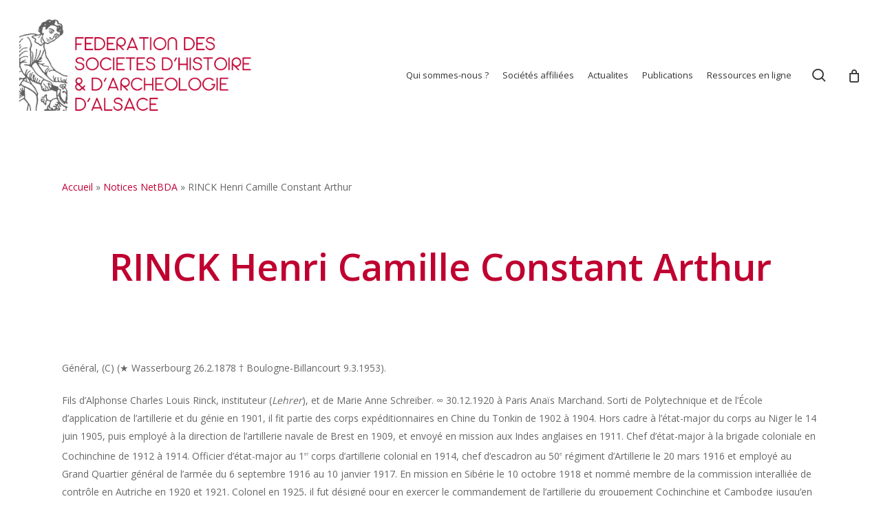

--- FILE ---
content_type: text/html; charset=utf-8
request_url: https://www.google.com/recaptcha/api2/anchor?ar=1&k=6LcQBo4aAAAAANPFsx9Mk4tjvPAs-UwwGvqBTKjh&co=aHR0cHM6Ly93d3cuYWxzYWNlLWhpc3RvaXJlLm9yZzo0NDM.&hl=en&v=PoyoqOPhxBO7pBk68S4YbpHZ&size=invisible&anchor-ms=20000&execute-ms=30000&cb=h42atsrjwhyb
body_size: 48668
content:
<!DOCTYPE HTML><html dir="ltr" lang="en"><head><meta http-equiv="Content-Type" content="text/html; charset=UTF-8">
<meta http-equiv="X-UA-Compatible" content="IE=edge">
<title>reCAPTCHA</title>
<style type="text/css">
/* cyrillic-ext */
@font-face {
  font-family: 'Roboto';
  font-style: normal;
  font-weight: 400;
  font-stretch: 100%;
  src: url(//fonts.gstatic.com/s/roboto/v48/KFO7CnqEu92Fr1ME7kSn66aGLdTylUAMa3GUBHMdazTgWw.woff2) format('woff2');
  unicode-range: U+0460-052F, U+1C80-1C8A, U+20B4, U+2DE0-2DFF, U+A640-A69F, U+FE2E-FE2F;
}
/* cyrillic */
@font-face {
  font-family: 'Roboto';
  font-style: normal;
  font-weight: 400;
  font-stretch: 100%;
  src: url(//fonts.gstatic.com/s/roboto/v48/KFO7CnqEu92Fr1ME7kSn66aGLdTylUAMa3iUBHMdazTgWw.woff2) format('woff2');
  unicode-range: U+0301, U+0400-045F, U+0490-0491, U+04B0-04B1, U+2116;
}
/* greek-ext */
@font-face {
  font-family: 'Roboto';
  font-style: normal;
  font-weight: 400;
  font-stretch: 100%;
  src: url(//fonts.gstatic.com/s/roboto/v48/KFO7CnqEu92Fr1ME7kSn66aGLdTylUAMa3CUBHMdazTgWw.woff2) format('woff2');
  unicode-range: U+1F00-1FFF;
}
/* greek */
@font-face {
  font-family: 'Roboto';
  font-style: normal;
  font-weight: 400;
  font-stretch: 100%;
  src: url(//fonts.gstatic.com/s/roboto/v48/KFO7CnqEu92Fr1ME7kSn66aGLdTylUAMa3-UBHMdazTgWw.woff2) format('woff2');
  unicode-range: U+0370-0377, U+037A-037F, U+0384-038A, U+038C, U+038E-03A1, U+03A3-03FF;
}
/* math */
@font-face {
  font-family: 'Roboto';
  font-style: normal;
  font-weight: 400;
  font-stretch: 100%;
  src: url(//fonts.gstatic.com/s/roboto/v48/KFO7CnqEu92Fr1ME7kSn66aGLdTylUAMawCUBHMdazTgWw.woff2) format('woff2');
  unicode-range: U+0302-0303, U+0305, U+0307-0308, U+0310, U+0312, U+0315, U+031A, U+0326-0327, U+032C, U+032F-0330, U+0332-0333, U+0338, U+033A, U+0346, U+034D, U+0391-03A1, U+03A3-03A9, U+03B1-03C9, U+03D1, U+03D5-03D6, U+03F0-03F1, U+03F4-03F5, U+2016-2017, U+2034-2038, U+203C, U+2040, U+2043, U+2047, U+2050, U+2057, U+205F, U+2070-2071, U+2074-208E, U+2090-209C, U+20D0-20DC, U+20E1, U+20E5-20EF, U+2100-2112, U+2114-2115, U+2117-2121, U+2123-214F, U+2190, U+2192, U+2194-21AE, U+21B0-21E5, U+21F1-21F2, U+21F4-2211, U+2213-2214, U+2216-22FF, U+2308-230B, U+2310, U+2319, U+231C-2321, U+2336-237A, U+237C, U+2395, U+239B-23B7, U+23D0, U+23DC-23E1, U+2474-2475, U+25AF, U+25B3, U+25B7, U+25BD, U+25C1, U+25CA, U+25CC, U+25FB, U+266D-266F, U+27C0-27FF, U+2900-2AFF, U+2B0E-2B11, U+2B30-2B4C, U+2BFE, U+3030, U+FF5B, U+FF5D, U+1D400-1D7FF, U+1EE00-1EEFF;
}
/* symbols */
@font-face {
  font-family: 'Roboto';
  font-style: normal;
  font-weight: 400;
  font-stretch: 100%;
  src: url(//fonts.gstatic.com/s/roboto/v48/KFO7CnqEu92Fr1ME7kSn66aGLdTylUAMaxKUBHMdazTgWw.woff2) format('woff2');
  unicode-range: U+0001-000C, U+000E-001F, U+007F-009F, U+20DD-20E0, U+20E2-20E4, U+2150-218F, U+2190, U+2192, U+2194-2199, U+21AF, U+21E6-21F0, U+21F3, U+2218-2219, U+2299, U+22C4-22C6, U+2300-243F, U+2440-244A, U+2460-24FF, U+25A0-27BF, U+2800-28FF, U+2921-2922, U+2981, U+29BF, U+29EB, U+2B00-2BFF, U+4DC0-4DFF, U+FFF9-FFFB, U+10140-1018E, U+10190-1019C, U+101A0, U+101D0-101FD, U+102E0-102FB, U+10E60-10E7E, U+1D2C0-1D2D3, U+1D2E0-1D37F, U+1F000-1F0FF, U+1F100-1F1AD, U+1F1E6-1F1FF, U+1F30D-1F30F, U+1F315, U+1F31C, U+1F31E, U+1F320-1F32C, U+1F336, U+1F378, U+1F37D, U+1F382, U+1F393-1F39F, U+1F3A7-1F3A8, U+1F3AC-1F3AF, U+1F3C2, U+1F3C4-1F3C6, U+1F3CA-1F3CE, U+1F3D4-1F3E0, U+1F3ED, U+1F3F1-1F3F3, U+1F3F5-1F3F7, U+1F408, U+1F415, U+1F41F, U+1F426, U+1F43F, U+1F441-1F442, U+1F444, U+1F446-1F449, U+1F44C-1F44E, U+1F453, U+1F46A, U+1F47D, U+1F4A3, U+1F4B0, U+1F4B3, U+1F4B9, U+1F4BB, U+1F4BF, U+1F4C8-1F4CB, U+1F4D6, U+1F4DA, U+1F4DF, U+1F4E3-1F4E6, U+1F4EA-1F4ED, U+1F4F7, U+1F4F9-1F4FB, U+1F4FD-1F4FE, U+1F503, U+1F507-1F50B, U+1F50D, U+1F512-1F513, U+1F53E-1F54A, U+1F54F-1F5FA, U+1F610, U+1F650-1F67F, U+1F687, U+1F68D, U+1F691, U+1F694, U+1F698, U+1F6AD, U+1F6B2, U+1F6B9-1F6BA, U+1F6BC, U+1F6C6-1F6CF, U+1F6D3-1F6D7, U+1F6E0-1F6EA, U+1F6F0-1F6F3, U+1F6F7-1F6FC, U+1F700-1F7FF, U+1F800-1F80B, U+1F810-1F847, U+1F850-1F859, U+1F860-1F887, U+1F890-1F8AD, U+1F8B0-1F8BB, U+1F8C0-1F8C1, U+1F900-1F90B, U+1F93B, U+1F946, U+1F984, U+1F996, U+1F9E9, U+1FA00-1FA6F, U+1FA70-1FA7C, U+1FA80-1FA89, U+1FA8F-1FAC6, U+1FACE-1FADC, U+1FADF-1FAE9, U+1FAF0-1FAF8, U+1FB00-1FBFF;
}
/* vietnamese */
@font-face {
  font-family: 'Roboto';
  font-style: normal;
  font-weight: 400;
  font-stretch: 100%;
  src: url(//fonts.gstatic.com/s/roboto/v48/KFO7CnqEu92Fr1ME7kSn66aGLdTylUAMa3OUBHMdazTgWw.woff2) format('woff2');
  unicode-range: U+0102-0103, U+0110-0111, U+0128-0129, U+0168-0169, U+01A0-01A1, U+01AF-01B0, U+0300-0301, U+0303-0304, U+0308-0309, U+0323, U+0329, U+1EA0-1EF9, U+20AB;
}
/* latin-ext */
@font-face {
  font-family: 'Roboto';
  font-style: normal;
  font-weight: 400;
  font-stretch: 100%;
  src: url(//fonts.gstatic.com/s/roboto/v48/KFO7CnqEu92Fr1ME7kSn66aGLdTylUAMa3KUBHMdazTgWw.woff2) format('woff2');
  unicode-range: U+0100-02BA, U+02BD-02C5, U+02C7-02CC, U+02CE-02D7, U+02DD-02FF, U+0304, U+0308, U+0329, U+1D00-1DBF, U+1E00-1E9F, U+1EF2-1EFF, U+2020, U+20A0-20AB, U+20AD-20C0, U+2113, U+2C60-2C7F, U+A720-A7FF;
}
/* latin */
@font-face {
  font-family: 'Roboto';
  font-style: normal;
  font-weight: 400;
  font-stretch: 100%;
  src: url(//fonts.gstatic.com/s/roboto/v48/KFO7CnqEu92Fr1ME7kSn66aGLdTylUAMa3yUBHMdazQ.woff2) format('woff2');
  unicode-range: U+0000-00FF, U+0131, U+0152-0153, U+02BB-02BC, U+02C6, U+02DA, U+02DC, U+0304, U+0308, U+0329, U+2000-206F, U+20AC, U+2122, U+2191, U+2193, U+2212, U+2215, U+FEFF, U+FFFD;
}
/* cyrillic-ext */
@font-face {
  font-family: 'Roboto';
  font-style: normal;
  font-weight: 500;
  font-stretch: 100%;
  src: url(//fonts.gstatic.com/s/roboto/v48/KFO7CnqEu92Fr1ME7kSn66aGLdTylUAMa3GUBHMdazTgWw.woff2) format('woff2');
  unicode-range: U+0460-052F, U+1C80-1C8A, U+20B4, U+2DE0-2DFF, U+A640-A69F, U+FE2E-FE2F;
}
/* cyrillic */
@font-face {
  font-family: 'Roboto';
  font-style: normal;
  font-weight: 500;
  font-stretch: 100%;
  src: url(//fonts.gstatic.com/s/roboto/v48/KFO7CnqEu92Fr1ME7kSn66aGLdTylUAMa3iUBHMdazTgWw.woff2) format('woff2');
  unicode-range: U+0301, U+0400-045F, U+0490-0491, U+04B0-04B1, U+2116;
}
/* greek-ext */
@font-face {
  font-family: 'Roboto';
  font-style: normal;
  font-weight: 500;
  font-stretch: 100%;
  src: url(//fonts.gstatic.com/s/roboto/v48/KFO7CnqEu92Fr1ME7kSn66aGLdTylUAMa3CUBHMdazTgWw.woff2) format('woff2');
  unicode-range: U+1F00-1FFF;
}
/* greek */
@font-face {
  font-family: 'Roboto';
  font-style: normal;
  font-weight: 500;
  font-stretch: 100%;
  src: url(//fonts.gstatic.com/s/roboto/v48/KFO7CnqEu92Fr1ME7kSn66aGLdTylUAMa3-UBHMdazTgWw.woff2) format('woff2');
  unicode-range: U+0370-0377, U+037A-037F, U+0384-038A, U+038C, U+038E-03A1, U+03A3-03FF;
}
/* math */
@font-face {
  font-family: 'Roboto';
  font-style: normal;
  font-weight: 500;
  font-stretch: 100%;
  src: url(//fonts.gstatic.com/s/roboto/v48/KFO7CnqEu92Fr1ME7kSn66aGLdTylUAMawCUBHMdazTgWw.woff2) format('woff2');
  unicode-range: U+0302-0303, U+0305, U+0307-0308, U+0310, U+0312, U+0315, U+031A, U+0326-0327, U+032C, U+032F-0330, U+0332-0333, U+0338, U+033A, U+0346, U+034D, U+0391-03A1, U+03A3-03A9, U+03B1-03C9, U+03D1, U+03D5-03D6, U+03F0-03F1, U+03F4-03F5, U+2016-2017, U+2034-2038, U+203C, U+2040, U+2043, U+2047, U+2050, U+2057, U+205F, U+2070-2071, U+2074-208E, U+2090-209C, U+20D0-20DC, U+20E1, U+20E5-20EF, U+2100-2112, U+2114-2115, U+2117-2121, U+2123-214F, U+2190, U+2192, U+2194-21AE, U+21B0-21E5, U+21F1-21F2, U+21F4-2211, U+2213-2214, U+2216-22FF, U+2308-230B, U+2310, U+2319, U+231C-2321, U+2336-237A, U+237C, U+2395, U+239B-23B7, U+23D0, U+23DC-23E1, U+2474-2475, U+25AF, U+25B3, U+25B7, U+25BD, U+25C1, U+25CA, U+25CC, U+25FB, U+266D-266F, U+27C0-27FF, U+2900-2AFF, U+2B0E-2B11, U+2B30-2B4C, U+2BFE, U+3030, U+FF5B, U+FF5D, U+1D400-1D7FF, U+1EE00-1EEFF;
}
/* symbols */
@font-face {
  font-family: 'Roboto';
  font-style: normal;
  font-weight: 500;
  font-stretch: 100%;
  src: url(//fonts.gstatic.com/s/roboto/v48/KFO7CnqEu92Fr1ME7kSn66aGLdTylUAMaxKUBHMdazTgWw.woff2) format('woff2');
  unicode-range: U+0001-000C, U+000E-001F, U+007F-009F, U+20DD-20E0, U+20E2-20E4, U+2150-218F, U+2190, U+2192, U+2194-2199, U+21AF, U+21E6-21F0, U+21F3, U+2218-2219, U+2299, U+22C4-22C6, U+2300-243F, U+2440-244A, U+2460-24FF, U+25A0-27BF, U+2800-28FF, U+2921-2922, U+2981, U+29BF, U+29EB, U+2B00-2BFF, U+4DC0-4DFF, U+FFF9-FFFB, U+10140-1018E, U+10190-1019C, U+101A0, U+101D0-101FD, U+102E0-102FB, U+10E60-10E7E, U+1D2C0-1D2D3, U+1D2E0-1D37F, U+1F000-1F0FF, U+1F100-1F1AD, U+1F1E6-1F1FF, U+1F30D-1F30F, U+1F315, U+1F31C, U+1F31E, U+1F320-1F32C, U+1F336, U+1F378, U+1F37D, U+1F382, U+1F393-1F39F, U+1F3A7-1F3A8, U+1F3AC-1F3AF, U+1F3C2, U+1F3C4-1F3C6, U+1F3CA-1F3CE, U+1F3D4-1F3E0, U+1F3ED, U+1F3F1-1F3F3, U+1F3F5-1F3F7, U+1F408, U+1F415, U+1F41F, U+1F426, U+1F43F, U+1F441-1F442, U+1F444, U+1F446-1F449, U+1F44C-1F44E, U+1F453, U+1F46A, U+1F47D, U+1F4A3, U+1F4B0, U+1F4B3, U+1F4B9, U+1F4BB, U+1F4BF, U+1F4C8-1F4CB, U+1F4D6, U+1F4DA, U+1F4DF, U+1F4E3-1F4E6, U+1F4EA-1F4ED, U+1F4F7, U+1F4F9-1F4FB, U+1F4FD-1F4FE, U+1F503, U+1F507-1F50B, U+1F50D, U+1F512-1F513, U+1F53E-1F54A, U+1F54F-1F5FA, U+1F610, U+1F650-1F67F, U+1F687, U+1F68D, U+1F691, U+1F694, U+1F698, U+1F6AD, U+1F6B2, U+1F6B9-1F6BA, U+1F6BC, U+1F6C6-1F6CF, U+1F6D3-1F6D7, U+1F6E0-1F6EA, U+1F6F0-1F6F3, U+1F6F7-1F6FC, U+1F700-1F7FF, U+1F800-1F80B, U+1F810-1F847, U+1F850-1F859, U+1F860-1F887, U+1F890-1F8AD, U+1F8B0-1F8BB, U+1F8C0-1F8C1, U+1F900-1F90B, U+1F93B, U+1F946, U+1F984, U+1F996, U+1F9E9, U+1FA00-1FA6F, U+1FA70-1FA7C, U+1FA80-1FA89, U+1FA8F-1FAC6, U+1FACE-1FADC, U+1FADF-1FAE9, U+1FAF0-1FAF8, U+1FB00-1FBFF;
}
/* vietnamese */
@font-face {
  font-family: 'Roboto';
  font-style: normal;
  font-weight: 500;
  font-stretch: 100%;
  src: url(//fonts.gstatic.com/s/roboto/v48/KFO7CnqEu92Fr1ME7kSn66aGLdTylUAMa3OUBHMdazTgWw.woff2) format('woff2');
  unicode-range: U+0102-0103, U+0110-0111, U+0128-0129, U+0168-0169, U+01A0-01A1, U+01AF-01B0, U+0300-0301, U+0303-0304, U+0308-0309, U+0323, U+0329, U+1EA0-1EF9, U+20AB;
}
/* latin-ext */
@font-face {
  font-family: 'Roboto';
  font-style: normal;
  font-weight: 500;
  font-stretch: 100%;
  src: url(//fonts.gstatic.com/s/roboto/v48/KFO7CnqEu92Fr1ME7kSn66aGLdTylUAMa3KUBHMdazTgWw.woff2) format('woff2');
  unicode-range: U+0100-02BA, U+02BD-02C5, U+02C7-02CC, U+02CE-02D7, U+02DD-02FF, U+0304, U+0308, U+0329, U+1D00-1DBF, U+1E00-1E9F, U+1EF2-1EFF, U+2020, U+20A0-20AB, U+20AD-20C0, U+2113, U+2C60-2C7F, U+A720-A7FF;
}
/* latin */
@font-face {
  font-family: 'Roboto';
  font-style: normal;
  font-weight: 500;
  font-stretch: 100%;
  src: url(//fonts.gstatic.com/s/roboto/v48/KFO7CnqEu92Fr1ME7kSn66aGLdTylUAMa3yUBHMdazQ.woff2) format('woff2');
  unicode-range: U+0000-00FF, U+0131, U+0152-0153, U+02BB-02BC, U+02C6, U+02DA, U+02DC, U+0304, U+0308, U+0329, U+2000-206F, U+20AC, U+2122, U+2191, U+2193, U+2212, U+2215, U+FEFF, U+FFFD;
}
/* cyrillic-ext */
@font-face {
  font-family: 'Roboto';
  font-style: normal;
  font-weight: 900;
  font-stretch: 100%;
  src: url(//fonts.gstatic.com/s/roboto/v48/KFO7CnqEu92Fr1ME7kSn66aGLdTylUAMa3GUBHMdazTgWw.woff2) format('woff2');
  unicode-range: U+0460-052F, U+1C80-1C8A, U+20B4, U+2DE0-2DFF, U+A640-A69F, U+FE2E-FE2F;
}
/* cyrillic */
@font-face {
  font-family: 'Roboto';
  font-style: normal;
  font-weight: 900;
  font-stretch: 100%;
  src: url(//fonts.gstatic.com/s/roboto/v48/KFO7CnqEu92Fr1ME7kSn66aGLdTylUAMa3iUBHMdazTgWw.woff2) format('woff2');
  unicode-range: U+0301, U+0400-045F, U+0490-0491, U+04B0-04B1, U+2116;
}
/* greek-ext */
@font-face {
  font-family: 'Roboto';
  font-style: normal;
  font-weight: 900;
  font-stretch: 100%;
  src: url(//fonts.gstatic.com/s/roboto/v48/KFO7CnqEu92Fr1ME7kSn66aGLdTylUAMa3CUBHMdazTgWw.woff2) format('woff2');
  unicode-range: U+1F00-1FFF;
}
/* greek */
@font-face {
  font-family: 'Roboto';
  font-style: normal;
  font-weight: 900;
  font-stretch: 100%;
  src: url(//fonts.gstatic.com/s/roboto/v48/KFO7CnqEu92Fr1ME7kSn66aGLdTylUAMa3-UBHMdazTgWw.woff2) format('woff2');
  unicode-range: U+0370-0377, U+037A-037F, U+0384-038A, U+038C, U+038E-03A1, U+03A3-03FF;
}
/* math */
@font-face {
  font-family: 'Roboto';
  font-style: normal;
  font-weight: 900;
  font-stretch: 100%;
  src: url(//fonts.gstatic.com/s/roboto/v48/KFO7CnqEu92Fr1ME7kSn66aGLdTylUAMawCUBHMdazTgWw.woff2) format('woff2');
  unicode-range: U+0302-0303, U+0305, U+0307-0308, U+0310, U+0312, U+0315, U+031A, U+0326-0327, U+032C, U+032F-0330, U+0332-0333, U+0338, U+033A, U+0346, U+034D, U+0391-03A1, U+03A3-03A9, U+03B1-03C9, U+03D1, U+03D5-03D6, U+03F0-03F1, U+03F4-03F5, U+2016-2017, U+2034-2038, U+203C, U+2040, U+2043, U+2047, U+2050, U+2057, U+205F, U+2070-2071, U+2074-208E, U+2090-209C, U+20D0-20DC, U+20E1, U+20E5-20EF, U+2100-2112, U+2114-2115, U+2117-2121, U+2123-214F, U+2190, U+2192, U+2194-21AE, U+21B0-21E5, U+21F1-21F2, U+21F4-2211, U+2213-2214, U+2216-22FF, U+2308-230B, U+2310, U+2319, U+231C-2321, U+2336-237A, U+237C, U+2395, U+239B-23B7, U+23D0, U+23DC-23E1, U+2474-2475, U+25AF, U+25B3, U+25B7, U+25BD, U+25C1, U+25CA, U+25CC, U+25FB, U+266D-266F, U+27C0-27FF, U+2900-2AFF, U+2B0E-2B11, U+2B30-2B4C, U+2BFE, U+3030, U+FF5B, U+FF5D, U+1D400-1D7FF, U+1EE00-1EEFF;
}
/* symbols */
@font-face {
  font-family: 'Roboto';
  font-style: normal;
  font-weight: 900;
  font-stretch: 100%;
  src: url(//fonts.gstatic.com/s/roboto/v48/KFO7CnqEu92Fr1ME7kSn66aGLdTylUAMaxKUBHMdazTgWw.woff2) format('woff2');
  unicode-range: U+0001-000C, U+000E-001F, U+007F-009F, U+20DD-20E0, U+20E2-20E4, U+2150-218F, U+2190, U+2192, U+2194-2199, U+21AF, U+21E6-21F0, U+21F3, U+2218-2219, U+2299, U+22C4-22C6, U+2300-243F, U+2440-244A, U+2460-24FF, U+25A0-27BF, U+2800-28FF, U+2921-2922, U+2981, U+29BF, U+29EB, U+2B00-2BFF, U+4DC0-4DFF, U+FFF9-FFFB, U+10140-1018E, U+10190-1019C, U+101A0, U+101D0-101FD, U+102E0-102FB, U+10E60-10E7E, U+1D2C0-1D2D3, U+1D2E0-1D37F, U+1F000-1F0FF, U+1F100-1F1AD, U+1F1E6-1F1FF, U+1F30D-1F30F, U+1F315, U+1F31C, U+1F31E, U+1F320-1F32C, U+1F336, U+1F378, U+1F37D, U+1F382, U+1F393-1F39F, U+1F3A7-1F3A8, U+1F3AC-1F3AF, U+1F3C2, U+1F3C4-1F3C6, U+1F3CA-1F3CE, U+1F3D4-1F3E0, U+1F3ED, U+1F3F1-1F3F3, U+1F3F5-1F3F7, U+1F408, U+1F415, U+1F41F, U+1F426, U+1F43F, U+1F441-1F442, U+1F444, U+1F446-1F449, U+1F44C-1F44E, U+1F453, U+1F46A, U+1F47D, U+1F4A3, U+1F4B0, U+1F4B3, U+1F4B9, U+1F4BB, U+1F4BF, U+1F4C8-1F4CB, U+1F4D6, U+1F4DA, U+1F4DF, U+1F4E3-1F4E6, U+1F4EA-1F4ED, U+1F4F7, U+1F4F9-1F4FB, U+1F4FD-1F4FE, U+1F503, U+1F507-1F50B, U+1F50D, U+1F512-1F513, U+1F53E-1F54A, U+1F54F-1F5FA, U+1F610, U+1F650-1F67F, U+1F687, U+1F68D, U+1F691, U+1F694, U+1F698, U+1F6AD, U+1F6B2, U+1F6B9-1F6BA, U+1F6BC, U+1F6C6-1F6CF, U+1F6D3-1F6D7, U+1F6E0-1F6EA, U+1F6F0-1F6F3, U+1F6F7-1F6FC, U+1F700-1F7FF, U+1F800-1F80B, U+1F810-1F847, U+1F850-1F859, U+1F860-1F887, U+1F890-1F8AD, U+1F8B0-1F8BB, U+1F8C0-1F8C1, U+1F900-1F90B, U+1F93B, U+1F946, U+1F984, U+1F996, U+1F9E9, U+1FA00-1FA6F, U+1FA70-1FA7C, U+1FA80-1FA89, U+1FA8F-1FAC6, U+1FACE-1FADC, U+1FADF-1FAE9, U+1FAF0-1FAF8, U+1FB00-1FBFF;
}
/* vietnamese */
@font-face {
  font-family: 'Roboto';
  font-style: normal;
  font-weight: 900;
  font-stretch: 100%;
  src: url(//fonts.gstatic.com/s/roboto/v48/KFO7CnqEu92Fr1ME7kSn66aGLdTylUAMa3OUBHMdazTgWw.woff2) format('woff2');
  unicode-range: U+0102-0103, U+0110-0111, U+0128-0129, U+0168-0169, U+01A0-01A1, U+01AF-01B0, U+0300-0301, U+0303-0304, U+0308-0309, U+0323, U+0329, U+1EA0-1EF9, U+20AB;
}
/* latin-ext */
@font-face {
  font-family: 'Roboto';
  font-style: normal;
  font-weight: 900;
  font-stretch: 100%;
  src: url(//fonts.gstatic.com/s/roboto/v48/KFO7CnqEu92Fr1ME7kSn66aGLdTylUAMa3KUBHMdazTgWw.woff2) format('woff2');
  unicode-range: U+0100-02BA, U+02BD-02C5, U+02C7-02CC, U+02CE-02D7, U+02DD-02FF, U+0304, U+0308, U+0329, U+1D00-1DBF, U+1E00-1E9F, U+1EF2-1EFF, U+2020, U+20A0-20AB, U+20AD-20C0, U+2113, U+2C60-2C7F, U+A720-A7FF;
}
/* latin */
@font-face {
  font-family: 'Roboto';
  font-style: normal;
  font-weight: 900;
  font-stretch: 100%;
  src: url(//fonts.gstatic.com/s/roboto/v48/KFO7CnqEu92Fr1ME7kSn66aGLdTylUAMa3yUBHMdazQ.woff2) format('woff2');
  unicode-range: U+0000-00FF, U+0131, U+0152-0153, U+02BB-02BC, U+02C6, U+02DA, U+02DC, U+0304, U+0308, U+0329, U+2000-206F, U+20AC, U+2122, U+2191, U+2193, U+2212, U+2215, U+FEFF, U+FFFD;
}

</style>
<link rel="stylesheet" type="text/css" href="https://www.gstatic.com/recaptcha/releases/PoyoqOPhxBO7pBk68S4YbpHZ/styles__ltr.css">
<script nonce="eSx6MpR0nMlCq27m4Tsg6g" type="text/javascript">window['__recaptcha_api'] = 'https://www.google.com/recaptcha/api2/';</script>
<script type="text/javascript" src="https://www.gstatic.com/recaptcha/releases/PoyoqOPhxBO7pBk68S4YbpHZ/recaptcha__en.js" nonce="eSx6MpR0nMlCq27m4Tsg6g">
      
    </script></head>
<body><div id="rc-anchor-alert" class="rc-anchor-alert"></div>
<input type="hidden" id="recaptcha-token" value="[base64]">
<script type="text/javascript" nonce="eSx6MpR0nMlCq27m4Tsg6g">
      recaptcha.anchor.Main.init("[\x22ainput\x22,[\x22bgdata\x22,\x22\x22,\[base64]/[base64]/MjU1Ong/[base64]/[base64]/[base64]/[base64]/[base64]/[base64]/[base64]/[base64]/[base64]/[base64]/[base64]/[base64]/[base64]/[base64]/[base64]\\u003d\x22,\[base64]\x22,\x22dn7DrkVzw7nDmQQBwrA1K3DDnCNvw5A6CAnDnC3DuGPCk09zMm8oBsOpw7BMHMKFNQbDucOFwpzDr8OrTsO9XcKZwrfDpQ7DncOMT3ocw6/[base64]/CiD4iw5I1w4rDq8KYw5vChXInIER+bsO2BMOvKcORw7rDlRh0wr/CiMOAdyszSMOEXsOIwpDDlcOmPCXDgcKGw5Q1w44wSxjDgMKQbQnCoHJAw7jCrsKwfcKHwqrCg08vw4zDkcKWCcOtMsOIwpQTNGnCrQMrZ2V8woDCvRINPsKQw7DClCbDgMOTwpYqHwjCtn/Ci8OdwpJuAmt2wpcwck7CuB/CjsOZTSskwrDDvhgoVUEIVHgiSzTDuyFtw6cbw6pND8Kiw4h4S8OFQsKtwodPw44nXRt4w6zDuFZ+w4VEKcOdw5U2wofDg17CjCMad8OTw6ZSwrJCXsKnwq/DqSjDkwTDtcKyw7/DvUtfXThgwqnDtxc+w6XCgRnCiH/CikMAwqZAdcK1w6Q/wpNSw6wkEsKZw6fChMKew4tASE7DlsOYPyM5O8KbWcObKh/[base64]/[base64]/CgMOjGRPCvSLCixIcw4rDuTo7esORwrXDlWAtKxsJw53Ds8OfdA0cFcO3FMKCwpHCgyTDlMONDcOnw7EEw5fCt8KUw43DrlnDu0LDmMORw4bClXHCjVzCnsKcwpMVw45fwoF0BA0jw6/DtcKmw5Myw6vDiMKQfcOdwq56NsOsw4xYFFbCg1FEw6tKwowrw74pwpXCpMOwK0fCoCPDqSXCnQvDs8OUwqfCvcOqaMOucMO7YH5Nw6JKwoHDlD/[base64]/DqmgBf8O/[base64]/w4RndsO9dMKFwqbCq8KewqFxYBXCosORwonCpi/[base64]/Cih3DsV7DtkvDocKAwr/ChTXDkMKIwqrDtmbDh8ONw7LCrgsBw6Idw4h4w485WHgnC8Kgw5UBwoLDh8OYwonDo8KPSxTChcOofh0vAsKxVcOKDcK8w4VkTcKRwrs2Ui/Dn8Kyw7HDhHd/w5fCoT7Dpl/CkDosNjJFwofCnmzCqMKrdsOOwpIGLsKkCsOQwpPCvWZgS0guBcK/w7ggwrlhwoALw4LDmgbCjcOsw7Fxw7XCnkZOw5wba8KXOkTCocK4w5TDhg7DgMKEwqjCoDFewo9+wp4/wpFZw45eAsOwDHvDvm7DoMOof3jCucKfwozCjMOWSCt8w7jDtRhtFg/[base64]/CgmDDqDTDlGR6Y2MYw6Jzw6bDm17Ct0HDtsO2wochw4nCglsMEhREwqPDvmVXU2VPFjTCg8KZw7YRwq0iw5QQM8KpOcK6w4UawrwMW1nDl8OOw7Fjw5DCvSgvwrMraMKqw6rDjsKNe8KZAFjDmcKlw7vDnQ9RW0kJwrAoSsKwIcK6UwPCscKUw6nDisOXBMO8In1/AlVkwqzCqT8ww4rDvEPCvk8rwpvDisOuwqzDsW7DqMK3PGMwNMKAw6DDu39dw7vDmcOcwqnDrsKbSTnCnHYZICVvKSnDkHDCv1HDuGA/wpMpw67DhMOZZh03w6zDnsOVw6AhVFfDmMOnU8OtU8OROsK3wohIMUA4w7BRw63DgmTDgcKGcMKow7XDtMKPwo3CjQBgWWFww5F4KMKdw7onECfDuR3CisOlw4HDucKIw5jCmMKaNHrDt8OgwqbCk1/Cn8OBIHXCocOEwo3DjlzCuTsjwrxEw4DDj8OyYHUeNnnCssKBwojClcKIDsO8E8OZOcKUZMKEDsOxTAfCoS9uMMKuwprDqMOSwq7CvUAsKcKPwrjDjsO7W3N1wpfDjcKTFXLCnisnfC7CjiQddMOqQDHCsCYpXGHCrcK3WD/[base64]/CkHPDr8KKJ8O1fG9tfVY3wojCvAlYw4LDk8OSbcONw4vDskc8w7VWdcKhwp4BP293ADXCh0zCmEIyScOiw7QnYMO6wpkdCQ3Cu1Yhw4zDj8KjIMKGdcKWHcOuwpbDmcK4w6VKw4F3YsOsVl/[base64]/ChBDCh8OQw5lHwptMw5YIbVXCvzrCncOew7RiwpkMU1kew5YCA8OpfsOnQsOtw7N1w6DDoXYNwojDkcKhZT/CkcK1w6ZGwrPCkMKnJcKUWx3CghzDmCPCm0bCqAPCu3QVwr9Ewp3CpsODw6Maw7Y/EcO4VCxyw7LDssOAw4HDkzFAw4Q1wp/CscOAwpxibwXCssKPT8O7w58+w4rCtsKmCcOvHHt/[base64]/[base64]/[base64]/Di8K/My8Ww5zDj8KUwq9dwqTDoz3CiMOtw4HDv8Ovw7zCh8O6w4I5PTUaJR3DiTJ1w44qwoN+VFJEJlXDnMOfw4vCnHzCqsOFEAzCnRPCsMK/LsKtImLClMOnVMKAwqZqM159OsKJwr10w4rChzh0w7jCg8K/LMKkwqoyw5oSHcOLEQjCu8OiPcKfFhNhwpzCjcO2LsKew5ACwp9SUBdew6TDiDMbaMKpAcKoeEVjw4A1w4bCtsO8PsOZw45YG8OFL8KGBx5SwpzClcKNB8KGEMK3VcONVsOkYcKvHEEkIsKnwokow7HDh8K2w6NVLDPCqcOIwoHChCBWCj0Xwo/CkUZ5w7nDk0LDoMKiwoAxJljCvcK0eF3DrcKCdxLClC/Cs0xIVsKrw5PDm8KSwoVLJ8KBWsK5wrM8w7PCh0BtTsOPFcOBShtgwr/DqGpRwpgRF8KCcsKrHVHDmGcDPMOiwqfCkSTChcOOHsKJWSg/H1Y1w6p9BCzDpnkTw7vDln7Cs3VNUQvDpg7DnsOXw7huw7nDrsK0ccOtTiJEesOmwoExKWXDmsK3H8KiwqDCnSdnGsOqw5UCQ8Kfw7UCdAt/[base64]/w4pFMcOywqzCh8O4M3vDq2QSR3jCkVxPw6M6w5jDnTV8Ol/Dnk0fWsO+aCZewoRKHAEtwrnCl8KnXxRHwqJOwpxxw58qNcOLaMOYw5bCrMKLwrXCi8O5wqUUwpnCiiQTw7rDkgTDpMK6YQ3Dl2DDusOuccOOKXBEw4wWw6kMIU/DnVlVwqgcwrpVWyVVLcOrDsKVUsK/IcKgw5JFw6fDjsOiViHDkDpKwoRSOcKfw5/CgwFuVG3DpSjDiFkxw7PCigpxcMOWPxjChW/Cqx9XYTPDhMOqw4xZacKUJsKkwpVPwrEKwrtkC2ZTwpTDjcKjwq/[base64]/[base64]/fwNHL8K4BMKYwrk8bVjCsjPChMOpXUxoP8KaISxjw70Ew5PDrMOJw4rCuMKBDMK3VMOaD3rDmsK0B8K/w7PCn8OyX8Ouw7/[base64]/CgsOyQUrCkG9Bc8KEVGLCn8OZw4tICR9lZFZYMsOTw57CmMOUC13DtxAQFnMzOlLCnTxbYSkjHiYKVcKBEH3CqsOLKsKrw6jDisKMWjgmQx/Dk8ONRcKIw53DkG/[base64]/wocDF18Ywq7CggMuw73CtFtxw4/[base64]/CsDQnC8Orcg/DrHZWQMOKw7vClmhCwrLCrztzXm7CvgXDnThtw458UsOsPzF+w6s7ADNiwo/ChlbDucOew5hzAMOFGsOCKMKFwroYXsKLwq3DvcO+RsOdw7TCoMOZSGbDpMKqwqViCUDDoRfDiwNeIcOCYkUmw4jCu2LCmcOMFG7ClkhWw4lSwoHCv8KMwrnCmMKDbGbChgHCosOKw57ChsOsJMO/w6EJwoPCjsKKAGwJZhIeUMKJwoHDg0nDn1zCiRk2woY+wobCkMO/BsOOByfDinktb8OpwqbCo2FMZHR4wpLCoxhiw7oQT23DnT3CgmMcJMKFw4vDosKsw6U0CUHDjcOBwpzCvMOqEcKWTMOYcsKZw6/[base64]/ChjVMw4TCr8OGw6Nfwr7DlsONwofCq01NIMOWwpfDiMKvw494BsOuUX3DlcOQdj7Cj8OUesK4X3xPWX5Yw7E/QHxZTcO/[base64]/MQhKw7fCglN7TE1uG8OVwr3DmTgRwoZ8w5deHHXDqFfCisKZPsKDwpnDncOZwqnDhMOELCzDqMKvEC3CrcOJw7QfwrDCi8Ogwpp6QMOFwrtiwo8ywqvCi3d+w4RIQMO8wr4uMsOew53DscOWw54EwrXDl8OIbsKBw7pMwr/CmRsbL8O5w7Isw6/CinXCjmvDgWoIw7FzNnbCiV7Dl1sYwrzDgMKSTV8nwq1PdxnDhMOnw6rCskLDlTHDrS3Dr8OKwqFIw6U/w7PCsW/[base64]/DoMO4OFLCh2J3dcOVwqzDtcO2w4PDi8Kkw6hyw7TCksKuwrRJwozDmsK2wo/[base64]/[base64]/Ct8Ohw40qwr4nw5nDqD84AsKdw5rDmUkZNcO8NsK3fD/CnsOyRzjCksKBw49lwocSExXChMKlwocgUcKlwo58YMODZ8OFHsONDwdyw5E3wp9lwp/Do2PDtzfCksKfwpHCicKRBcKIw7PCmgvDlsOaecOxVGkfEiY8FMKZwpnDhiA0w6DCmnHCiA7DkiN1wqjCssONw4JGCV8zw6XCr1nDqsKtKBw+w7NmXMKew6Q9wqNbw53DiG3DrkoYw7kswrkdw6fDqsOkworDtcKrw4QpasKMw4PCvQrDssOIW3/DoXfDscONAQbDl8KJOmLCusOfwrgbLy4/woHDqV41fMOLccO7wpzDrz3CtcOlQsOkwo/CgxJHOlTCu1rDn8OYwoREwqrDl8OIwrDDnhLDoMKuw6LCqzwVwqvCmTHDrcKKXjpMOUXDtMKWSXrDuMKvw6Jzw5LDlGJXw7F+wr3DjwnCgsOgwr/[base64]/ZBUtw5IbG8OZMMKgw5FsCcKDF8O0ZSI9w5rCrcKZw7/Do1LCpj/CinZDw4xawodFwo7CjSlmwrPCmR89KcKIwrxMwr/CscKcw44Ywp07BcKCAEzDmERIOsKiBiI8wp7Cg8OLZcO0H1M3wqccWMK6EsK0w5J4w7DChMOQfCs+w5Urwr/ClA7CmsOhU8OnHDHDlMO7wopjw64cw7LCi1XDgU18w4saKwPDrRImJcOrwo3DlW0Zw7TCsMOdcUIrw6DCuMO/w57DssOyXAN0wpovwoLCtxY+Vw/[base64]/CrcK+PGx4wqRkJUHDicKyNMKHw4l0w5VYw5HDvMKdw5VowrLCq8Ofw5nCokx8SxTCg8KMwpbDu1I9w7pnwonDilEhwojDolzCoMK/wrNNw63Di8K3wp8Lf8OYXsKlwo7DocKqwpJlSHY6w71ww57ChSjCogUNXBoKbnHCsMKPeMK6wqRnKsOIVsKqYDJKYsKkLwI2wr1sw4EVaMK3V8KgwpDCiHzCoSMfFMK0wpHDoh8OUMK/F8O6Ulgmw5bDscOnSUnDocKDw55kczbDhsK6wqZge8KZQQTDqWVzwrVSwpPClsOZRsKtw7bCq8KgwqXCmnMtw5bCnMK0ShPDj8Oew7FEBcKlSzsiKsK9TsOXw73CqDcRZMKVd8O2w4/DhxPDm8OKIcO9AB/DiMK/AsOLwpE9GCRFcsOZPsOxw4DClcKVw69FWsKjUMOEw4YSwr3Dt8K6JhHDlxsGw5JPLHxtw4DDpyDCr8OtWF9pwrsLFVDDpsOjwqzCmcO9wofCmsKiwqjDngIKwrDCr0jCvcOswq8/WRPDtMOYwoTCqcKHwrxLwq/[base64]/CoWvCr8K+wok8wqbCisONwoJcwpnDmsOGw7TChcONTcO7d2/DvVF1wpLCm8KHw5F9wrDDmsOFw5kmGjXDkcOZw7sywoQkwqLCiQt3w4cbwq3DlENDwptZMQDCk8KKw4ITNnwXwo/CmcOeD0x5IcKbw4k3w5RbSSBwRMO2wrMgE0FMQxxOwpNaRsOew4wDwoUUw7PCksKZwoRTGMKsUk7CqcOKw4XCmsKmw7Z8FcOQcMOfwp3CnDUqL8KOw7XDksKlwr0CwpHCgCxJTcK5IWc3OcO/w7QpRcOoY8OCJ3XDpnh4KsOrCSfDnsKpESTDusODw6LDhsKqScOFwq3CmRnCuMKLwqbCkQ7DlGjDjcO4KMKRwpo3VygJwoxWAkYCwovDgMOPw6rDn8Odw4fDoMK5wqBVecKjw6jCkMK/w54YVjHDtms0LnsDw4Iuw6Zowq7Cr3jDtH0BDFXCnMOeFVvDkSvDq8KzTQDDisOBw4PCn8KKGHF+HnRTGsK1w4dRWRnDgiEOw5HDlxpNw4kFw4fDqMOccMKkw6rDpcK4X0TCusOlWsKywoFgw7XChsKaNzrDnW9Cw67Ds2Y7fcKpEk9Cw6LCtcOMwo/[base64]/[base64]/C8K7GjtFdRbCrcKbw79WFsOdw43Dlj7Cv8KbwpjChsKUw6jDp8K7w7bCqsKkwr8Qw7lFwo7CuMKiUXvDtsKQCzF7w5MJXicdw6LCnk3Cl0nDusOnw4g9ZmPCsC1ww4TCvEPDo8K0acKaX8O1dyPDm8KYel/DvHoWYsKyVcO4w50/w6RBLQ9Awp5gw60ZXMOsHcKFwpd6CMORwp/CucOzZzcDw7lnw7fCswhpw5DCrMKxPTTCncOFw5ATLMKuCcK3wpbClMOSK8OgcAhzwrw3JsOHXsK1w4/[base64]/Dm8OtwpzChEJUfMKew47DtcK+JMOlHMOLHRgAw6dsw5jCi8Olw47CjsOrPsOww4NEwr09ZMO7woPCqHJkbMOCNMOqwop8JS7Dml/DhVbDi1LDjMKEw6suw7nDh8Otwq1wEzDDvxXDvxt0woo/cCHCukrCvsOrw4JmW0E3w4nDrsKxw4/[base64]/wpcHO1XCuDB9wo9hwpszO8OWYsOMwqk6wohMw5kJw51cdRHDsSTCiHjDgHwnwpXCqMK8ZcObw4/Ds8KTwqTDvMK7w5vDqMKQw5TDqsOeV0Fpd25Zw7nCjERlfMOeJcOKFsOAwpQJwpvCuBJywq4KwphYwqxrI0J0w5hIf3E/XsK1O8OiPEYsw6bDrMOPw7DDrBs0c8OAVwPCoMOCMMKoXk/[base64]/Cj8OhMUXDiEbCqcO/w6LDksOQesKIFwzCvsO7wqXDhwPCg8O6bRHCosKwUmwQw5QYw6PDo2/DsU/DsMK8w4suAHrDmFDDqsK/SsOZT8KvYcODfQbDq1dAwr9BS8OsGyB7UE5lwq3ChcKUPk3Dh8O8w4fDkMOMUUURBjLDusOtG8O9dToXAhxrwrHCvTB5w4LDpcODKig0w7fCtcKxwqpiw50Dw6/CoGBtwqgtCjIYwrfDqMKWwpLCimbDmiFecMKke8OEwo/[base64]/Cr8ONIsO7GsKvwoRJOhZowpXDv3cLO8KMwqjDisKnwpN0w43CsBtuUi5hccK9ZsK2wrkzwoEtP8KpKHwvw5rCli3CtXXDv8KDw7jDisORwrcrw6FKEsORw4XCkcK5eWfCpjdSw7XDlVFQw5s6UMOydMKzJhwuw6V2eMO/wonCtMKmacKhKsK6wrZeYVzCt8KRI8KdAcKxP2oMwrNHw6k8T8O3wprCn8OJwqR5B8KiZzRBw6UVw5bChFDDmcKxw748wpfDhMKSfMK8IMKYQVNewrx/[base64]/DicOsccKSwoFcwqnDnMK1wqc7wqXCksKNw7Jfw6dowojCiMO/w4DCmCfDihrCmsO+cDTClMOfEcOgwrDCnmfDgcKfwpJIcsKhw4wJJsOvTsKPw5E8LMKIwr3DtcOzRTbCsCzDpFk2wrMrW00+DhnDtVjCosO4HRFiw4EUw4xyw7TDpcKhw5wEBsKjw4V3wr8pwrzCvg3CulbCssK1w6PDrlLCgcOkwp/CpDbDhMOiSsK5bgvCmy3ClFbDqcOOLFFEwozDhMOVw6laCjROwpHDs37DoMKAUxbCkcO0w4vCssK4wpvCjsO4wrU7woPCgBjCgQXCiUHDq8KsHFDDj8K/KsO4TMOwOXxHw7nCnWHDsA0Nw4LCr8K8wrVuMsOmAxVyGMOtwoNtwrHCusOJQcKCZzImw7zDi3/CrXEMMwnClsOowo55w4J4wrbCg3vCkcOKfcOQwo49MsOlJMKHw6fCv0UzNMO1YWnCiCrDqRsaQ8OUw6jDnn0CfMKew6VkMsObXjDCmcKEIMKHa8OgMwjCq8OmCcOAHn4QSkHDsMK3I8K2wr12IWhFwo8le8K9w73DhcOPKsKfwoZdaXfDhlnCgHN9IMKmIcO/w6DDggDCscKgP8OeV3nCmMORLUEXNybCj3XDiMOlw6rDqHbDkkN7wo9zfwQANV5qR8Orwq/DphrCtTXDqcO4w4w2wo5Twp8AeMKFdMOpw6FnHD8RPEvDuk87OsOawpFEwr7CncO/SsK/wq7CtcOrwqXCvMObIcK/wqp8TsOpwovCvsKqwpzCq8OiwrEaIsKZbMOkw7fDlsKNw7V/wpHDuMObYw8sMTN0w4xRZ1Idw6wZw50GZ1DCnMKhw55SwpUbZmPChsO2YSXCrzggwpzCqsKleS/DgCgowpXDo8KBw6TDtsKMwotIwpUOKEJLdMKlw5/DnEnCoXFIBTbDgcOqY8O8wqvDkcKqw7PCtcKHw5PCtDhawoJ7CsK2RMODw7zCh24QwpkIZMKRBMOow7rDh8OSwol9OMKSwqIWBcKOfxFGw6zCiMO5woPDulA/VX86UsKOwqDDgD1Aw58qTMO0wodiWMKJw5nDvWhGwqs2woBZwrwGwr/Cq3nCjsKWHCvCmEXDqcO9SF/ChMKSWQHCuMOGfVtMw7PCgHTDo8O+C8KceT3CkcKlw4XDjMK1wqzDuXYbVjx+acKpCnUKwrV/VsOewplHA2Z5woHChQILA2FRwq/DhsOfA8Khw7Biw6crwoI/w6XCgUNnDWlNAi4pMFfChcKwdhM/fkrCvTHCix3DosObYEVOMGYRScKhwpDDjAVbGDQSw4DDo8O5Z8Ovw60MY8OIOkUXJwzDv8KaLWvCkDVrFMKtw5fCkcOxG8KACcKQChvDjsKFwoDDlhPCrX1NbMKLwp3Dn8Opw69Zw4AIw7HCgG/DtmsuX8OSw53Dj8KDLhJ3WsKbw45owofDmn/CoMKhcWcTw609wqo/aMKATxk3b8O5DMOMw73CmQZHwrJCwobDmGdEwop6w57DicKLVcK3w6PDggtqw4ZLFxR5w7LCuMKEwrzCicKNcAvCuT7CjMOcbSZyGkfDpcKkMsOWYRtUACcFSnXDmsKCRVgfLwlwwqbCuH/Cv8OQw7Mew4XCo2EpwrUfwo51QEnDg8OnScOawqzCg8KkVcOiVsO2Fjl7JXJEUwEIwp3DpW7CnWN0IzbDu8KtDE7DssKYamrCvgQ+YsKKURfDpcKRwr3Dl2Aie8KyQ8OHwoAZwo/ChsOZRGAYw6XCpMOKw7RwWSHCo8Ozw5trwo/DncOnJMOxDiNowpDDpsO3w6dPw4XCrFnCgjoxWcKQwrohPGoKNMKtZMKNw5TDrsKmwr7DvMKrw5M3wqvCo8K8R8ObDsO8MQTCpsKxw7lEwqgpwpMBbTnCojnChg9aG8OcPVjDm8OTAsK5XXDCs8KeLMONWwfDuMOqK13DugHDvsK/IMKuDGzDqcKcaTALVmsnVMObPiY0wr5cXcKsw6NEw47DgWETwrPCksKNw5DDssOET8KBeHknMgx1LSDDvMO5NEVWUsK4UUPCiMK8w5jDri49w6/CiMOoZBQBw7Y0YsKWP8K5SzXDncK4w7o0CGXCnMOId8Kcw50kwrfDsBTCvwHDuBJQw6M/wo/[base64]/CqU8Ow5EuwrzDjsK+OsKEdsKXwotMwpo/XkgKOiPDr8O5w4TDh8KyZnxuIsOuNRwkw4ZyOFVxBsOJQsO6AQzCsyXCkSF7wpDChVPDjirCn0taw6B3TR0YJ8K/[base64]/CjnhwK8K7dg7DvxRvLQvCsyvDi8O5w6fCpMOqwpXDrBPCrVoRXMOGwpfCicOre8Kiw5ZEwrfDiMKowoFWwpENw4pSJcO/[base64]/Cm8O8wqcVBcOiZMOAwqEEWAt5aUcPBcOfw6Y0w5nChEwcwpPDqH41RMOmC8KreMKsfsKTw4gPH8Oaw7VCwpnDgwwYwrYKMsOrw5dpLhFiwo4DdGDDqmB3wp5fF8OHw7LCpcKYAUlDwpFFNi7CoQzDkcOUw5gVwpZFw5XDv0LCmcOAwoTDgMO1VDM6w5vCq2/CvsOsVQrDgsOOPcKswqbCgzrCk8OoEsOyOmnCgnRRwo3Dr8KOVcKOwr/CtcOxw4DDiB0Qw4jCmgMSwqd2woxOwpTCj8OeAEPCvnxIQRMJRiVtH8OCwrMNXcOqwqQ7w6nCocKxEMOnw6hSDR5aw5ZjZ0pVw6A3aMOxJy9uwojCiMKlwqtsUcOkY8Khw4LCgMKbwqFHwofDoMKfLMKzwojDomDCuwodFcO8MwfCn1vCkxEgdi3CicKJwpE/[base64]/LDLCvsOvFi/DpMKeFygVw4dgwoMOwqvCkEnDmcOTw5V2UsOOC8OPHsK9TMOVaMOLe8KnJ8K3wq0SwqIXwpocwoN/QsKyIEfDqcK8ZSk+cCItAcOteMKoAsKPwqhKQHXDpHzCq3jDvMOHw5tcbxXDs8K5wpbCksORwrPClcO3w7ljfMKEJFQqwr3Cj8OwaVPCtUNJQMKyIFrDtsKJwrs7FsKmwqtow5DDh8O/FBc3w5/CmsKpJWQKw6rDkSDDjmLCssO4EsOLYBoPw4TCuCjDvijCtTpKw6YOBsOmwpfChwhmw7RMwrQFfcKqwpQPFwjDmh/DrMOlwolQK8OOw4FPw4c7wr5/w7QJwqQqw7jDjsKcLR3CvURVw45pwrHDkVfDsGhcw74ZwpBBw5lzwpnDpTcwc8KPWsOswrzCkcOrw6hrw7nDu8O2woXDuXgxwpsnw6HDtX7CoX/DlQbCkX/CkcOcw7TDn8OKXHdJwqx6wonDqGTCt8KLwqXDuRpceX/DocOXR3QaD8KDZFgmwobDpR3CqMKHDm3CvsOiMsKJw43ClMOlwpfDmMKwwqjDlElBwqc4BMKrw4Irwrh1wp/CnCLDgMOCUCvCpsOWKlHDj8OMUXN+FsOQRsKswpPCgMOGw7TDnmAVLkrCscO8wo5qwpvDtG/ClcKWw7PDk8OdwqNrw7jDjcKybTzDjSB8LjzDggJDw5Z5FnnDvzvCj8KbSRnDpMKpwqQZFyB5GcOwCMKNw5/DscKowqzCpW09EX/CjcOwP8Kywr5Yfl/CiMKbwqjDpj4xWTXCuMOJQMKjw47CkjYdwq5MwprDosK1esOuw4rDmnXCvwQsw6DDqxNLwojDu8Kxw6HCg8KpXcO+wpLCmELCpkTCmXZ5w4DDnm3ChcKXHH47QMO4w5jDtSNgZC7DlMOlDsKww7rDg27DnMOOLsO8L39JD8O/dsOnfgsRWMO0AsK3woTCm8Kswq/[base64]/DpSzDgjTDggF0R0YEKEXDpMOOAFcUwoPCsx7Cp0DCvsOlwo/Dk8KyLjfDjTLCkiFNEnfCgX7CthzDpsOKCRPDp8KAw7/DoXBZw6Bzw5XCtDrCtcKNFsOow7nDsMOOw7rCrAY6w6jDuBhvw5vCs8O8wqfClFp3wpDCrGzCkMK+LcK+wpTCvXMVwo5XU0jCoMKwwoIswrlcWUs4w4TDkkdZwpwnwoXDpFElYUtzw6BBw4rCkExLw791w4nCrU/CgMOaScOww6fDmcOSTcOuw6NSHsO/wpdPwrM0w5/CicOaAEMCwo/CtsOjw4U9w6rCqSjDjcK3E3/DtgF3w6TCkcK3w4JawplmeMKefTBROXRtO8KZBsKrw6J6EDPCn8OPZlfClMOtwq7Dl8Kfw7UkYMKoK8OLLMOHYlYUw4MtOA3Ch8K+w78Pw7U1YhRJwo3DtTbDrsOZwpMywpcqfMOKV8O5w4kSw7UDwpXDixDDusKfFiFewqDCshbCnDHCl1/[base64]/DncK9VMKTQSgrw5d5acOwwqgqeMKvwqQVw4PDjWIiZMKFFHlpOcOeMFfChWvCusK8QyTDsTAdwplBViI/w4rDpw/CrUlbEVUdw6rDny52wqhywolIw4dnJcKgw5XDoWXDusOtw5HDqcK0woBKOsOBwqgpw71ywqwCecODBsOyw7/DvcKKw7TDg3vCp8O7w4DDl8KBw69BWDIZwrPCiVXDisKHZ0pTT8OIZzFiw7HDgMO2w7jDkhpZwp9nw7FuwoTCu8KWBkwNw7HDi8OuQMOSw41ZAxPCnsOoMgVNw7FgbsKpwqTDmRnClkvCvcOgO03DssOdw5TDpsOyREfCvcOtw6c/SEHCp8K+wrB2wrTChVFbZCjDhjDCmMO5dgjCo8OfKlJAY8KoHsOYK8Kcwo0kw7nDhAYsOsKEO8OYWMKAW8ONCiHCsA/CsxLDlMKzIMOXMcKGw7t7KsOSS8O1wpAPwrs6I3oqecOtWxvCp8KdwoLDhcK+w67CvMOrE8KkTsOka8ODE8OLwpQKwpzDkADCiEtPZV3CisKATkHDhhBZBWbCiDI2wrEIV8KRSFHDvhpawp10wqrCsjjCvMOEw75Iwq1xw7IoUQ/Dm8OGwqtWXX59wpDDsRrCuMOtAMOyfMK7wr7CqxQ+Oy9gaBXClF7DpArDg2XDnnIKTwwPasKkIxfCnmfCr0/DhcKUwp3DjMOcNcK5wpAIP8OaGMOYwpXCmEjCrgldEsKnwqYGKE1XZE4yJsOJbkXDqcOTw7c5w59xwphdIBfDqQ7Co8OFw7bClnYew7PClHQ/[base64]/[base64]/RcOqw6p1w6PDksKHw5pmOcOBAMOKw47CugFsLTnDkybCv3LDkcOPQcO/NnYLw7VfG3rCscKrIMKYw5oLwqYDw7kDwp/DisKIwpLDtngQNGjDjsOtw6/CtcOCwqvDtjdPwrVZw4PDk1PChsODUcKCwoLDqcKsdcOCcSAKJ8O3wqLDkC7DrsOhTcKNwpNXwqYbw7zDjMOww7vDglXCmsKjcMKYworDu8KoTMKfw70kw4Agw6JwPMOwwodMwpg/alrCh0XDo8OCccOzw5jDiGzCghJBX1/DjcOGwqvDgMO+w6zCs8O7wqXDtGbCrRYPw5V/wpbDgMKIwprDpcKLwqvChxXCocOecQ1scw4DwrXCphzCk8KQVMOYWcOuw77Cl8O5NMKVw6rCmUrDrsKFdcKuHwnDv084woBpwoZ3WcK3wrvCvRN4wo1JFm10woPCtDHDjMKxR8Kww5LDvw93ST/Dj2VDZE/Cv01sw7R/T8OnwqV6asOGw49Iwqo2BcOnCsKNwr/DqMKvw44DPW7DiVzClUggWl8Iw48QworCtcK6w7ssNMOZw47CsBrCpDfDk0LCnsKKwptsw7jDosOHc8OvZ8KSwqwHw7EzEDfCqsOhw7vCosOQCWjDhcK2wqzDjBEsw7Vfw5sDw5FdIXZJw6PDo8K3SWZCw4dPSBVQPsKGY8O0wqgOZmPDvMK/S3vCp20JLcO+EXnCpMO+DMKbDSJobhHDtsO9Y0dcw67CsDPDicO+DSPCvsOYMF43w68ZwrBEw6ksw7JBeMOAF1vDicKTMsOjO0tIwoLDjBLCnMO8wo18w5IHesOUw6pqw7UOwqfDtcOjwp40EiNFw7fDlcKlQ8KUf1PCrT9Rwp/[base64]/DvsK/PlzDv0RgXsKTUcOBf8K7w6smw4kXw6Bgw7ZFKV4kczPDqXYQwpbCvcKHIi/DjhnDocOawpNXw4XDm1bDkcKHE8KcN0cHGMO/QMKlKBzCqWfDqlBVa8KZw5/DicKhwo3CjSHDrcO/w4zDhhzCqFJ3w6J0wqEfwq43w5LCuMKiwpXDjMKNw49/WDksdk7CksOEw7cSRMKRE1YRw7oow7/Ds8KVwos6w78AwqjChMORw5DCmMOdw60OJHfDiGfCsxEUw4gEw75IwpHDiFoawqIeDcKMAsOZw7PCrSBAAMKdP8Ovw4Zvw6JWw6Y+w6XDpEEiwr5qPBBGM8OCSMO3wq/DjEIpdsOAGGl2AkpxDAMZwrrCocO1w5V+w68PaAAJA8KBw75tw70kwqPCoBt/w4vCp0UxwrnChjoZBhYSTFwpZBBmw5cLe8KJXcKXLxjDg2XCv8KBwqxKZm3Ch1w+wp7DucKFwoTDvcORw5fDt8KMwqgZwrfCiGvCm8O3F8KYwrE2w4oCw65IUcKEaXXDvzpMw67Cl8O5YwzCrTlCwp4FRcO/[base64]/[base64]/CuDoiwpgwQDvCv8OnPgMFPMKPw4t3w5LDkX/Cq8Oawq9dwoDDl8K3wrE/P8KGwrw9w4/[base64]/Dt23DsVPDgAoMw4RPPTfCmjHCnsKHw6F1Km/DrcK2NUU4wrDChsKOw7vDsktJNsKOw7dawqMQYMKVJsORGsOqwpQpbcKfC8KJSMOcwq7CpcKUezknWBlpDSt7wrNmwp/DlsKEfcObRk/DucOKaVYuRsOHA8O/w5zCjsK0SAM4w4/Cnw/[base64]/w6l4w4PCpysfLzgAMsKIB8Kpc2zDqMOqw5B5NCRWw7LDk8K6X8KQIW3CrsOPPGR3wo4CVMOfJsKTwp0nwoYrKMKew4x3wpxjwobDnsOoEGosKsOITjvCiG7CgcORwqpBwpgXwpUSw6nDvMOOwoHCj3jDq1TDrsOlb8KjAxZ+FT/[base64]/Ct17CrRzCpllha28mQsOiPMOBwq7CrB/[base64]/w6vDuQPCrsKNEsKHw4xDBR1uKXhFwo9yJxTDi8KTN8K0bcKCcsKzwp/Dv8OAenh0CAPCjsOGTn3CpnrDmUo2w6lHCsO9wrpdw4jCl3V3w5nDjcKDwrJQGcKkw5rCmwrDkMO+wqVCP3cQwrbCuMK5wrXCljd0X383ak/DtsOmw7LCoMO8w4wJwqEFw7jDh8Olw7NlNEnCvlvDkmJ/ClXDt8KEIsKfM2Zow77ChGI/TzbCmsK6woYET8KuaCxZFkZowpB8wozCucOiw7nDrzgnw5fCrsOQw67CqDw1ZhlBw7HDqVxBw6gnQMKgGcOOBRBrw5bDp8OFFDd1ZiDChcOtQ0rCksOscxdOS140w7EBdwbDjcKPScK0wo1Bw7nDpcK7b2PCtkFHKjVcCMO4w6rDnXTDrcOEw6AqCG5MwqE0GcK/ZsKsw5Ylew0NKcKrwoIdME0jA17DtSbDg8O0FsKTw4Eow4I7bsKuw5hoIsODwoxcKRXDvMOib8Osw6/Ck8OJwqDCqmjDh8KSwowkCcKECMKIQSHCgDrChcKFN1XDr8KfOsKaF3DDjMOSBTwxw5XDo8KSJMObYUnCuSPDtcOqwpTDnWQuc20Ew60Cwrsgw53CsVzDhcK+w6/[base64]/[base64]/DvzLClSYLw7TChkTDjcKTwoYTw7LDnG/CnBFnwqNhwrfDqjIlw4cHw63Cm33CiwVtfkh8QQdNwq7ChsKIN8O0QWMWQ8OPw5zCpMKXw53DrcO4wrYTfj/CkBtaw7smWMKcwofDo2TCnsKcwrwMwpLClsKEXjfCg8KFw5fCtk93GkTCmsOBwoNqJWhNdcOew67DjcOVClEswrLClsO/wr3Dq8O2wr4+W8OsIsOBwoBPw6LDhEpJZxw+FcO/TF3Ci8O1cyN5w4fCncOaw4sLB0LCjnnDnMKmIsOIeVrCmgtAwpsLVVfCk8OfYMK/[base64]/CvxoZYMKHY8OvOzLCrxLDssKTw716Q8O6w4xrSsOdw5EawqdBBsKLB3rDiFjCscKmJ3A0w5M8M3fClR9EwoLCksOqYcKmRMK2AsKow5HDk8OrwqZVw7xLe1/Du3ZSEUBAw7M9TMKCwptVwqvDlkNEL8OXBnhJGsOZw5HCtQJtw457CUbCsg/CuybDs03DpMKzK8KLwowJTjhHw4Unw61fw544UVfChsKFHATDkSdjEcKhw77CtxtWU23Dt3/CgMKqwoJ/[base64]/[base64]/aQplw4XDtxJpw4fCtwfDlQVuWHHCs8OubFzCvsOwSMObwrBNwpvCg0dlwpgAw5MJw73CtMO/XWPCr8KDw5TDnnHDvMORw5XDgsKJQcKPw6XDiCY2KMOgwo5zPkxewp3Dn2DDqHEMUEHCkTXCkXNZLMOjKR8gwr0Ow7FPwq3DhRnDsirCvsOfbClGNMOTAjzCs3VSHw4rw57CtcKxLxd8CsKFBcKgwoFgw7jDtMKFwqdqPHYcB3YsDMOCeMOuaMOZXULDinTDqi/Ck01cWygfwqgjElTDgR4LMsKgw7ApUcKsw4pRw6tqw5vCsMKqwrzDhRrDgkzCrixUw6F1w7/DgcK1w43CoBsIwqbConTCisObw6hgw4rCqErDqx5SdV0FNVfCosKrwrpKwpbDmQnCocONwoEFw4bDj8KSJ8KCOsO4FDLDkSAmw7XCg8OEworCgcOYAsOwYg83wrJnA0/ClMOPwrlewp/[base64]/ChiccDDtYAsOow67CgMOqwrLDrMKtBsO3w77DicKOCX/ChsOGw73CkMKCwot2W8OpwpvCnE3CuD/[base64]/DicOdaVY5woR6OcKbT8Kk\x22],null,[\x22conf\x22,null,\x226LcQBo4aAAAAANPFsx9Mk4tjvPAs-UwwGvqBTKjh\x22,0,null,null,null,1,[21,125,63,73,95,87,41,43,42,83,102,105,109,121],[1017145,101],0,null,null,null,null,0,null,0,null,700,1,null,0,\[base64]/76lBhnEnQkZnOKMAhmv8xEZ\x22,0,0,null,null,1,null,0,0,null,null,null,0],\x22https://www.alsace-histoire.org:443\x22,null,[3,1,1],null,null,null,1,3600,[\x22https://www.google.com/intl/en/policies/privacy/\x22,\x22https://www.google.com/intl/en/policies/terms/\x22],\x22n2z8hoEhGbLHZMezi/5Pub052xfB+5x2di8qCPNOZ1Q\\u003d\x22,1,0,null,1,1769092367649,0,0,[41,19,214,114],null,[68,95,39],\x22RC-y3s_A-0lKgTdzA\x22,null,null,null,null,null,\x220dAFcWeA4cJeTMwQFmJ3QWAvGS0EJSd7WJyqAVcNJlqKV0QPF6Dorb9LN4fuohvZPorq40fCa5asx3c5pWocn2WPyMGR-igGBcuQ\x22,1769175167531]");
    </script></body></html>